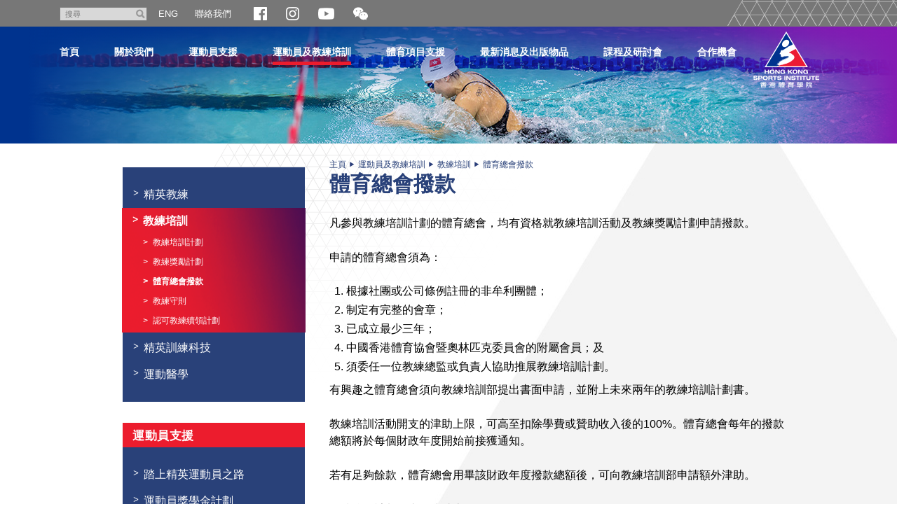

--- FILE ---
content_type: text/html; charset=utf-8
request_url: https://www.hksi.org.hk/tc/training-the-athletes/coach-education/subvention-to-nsas
body_size: 9453
content:
<!DOCTYPE html>
<!--[if lt IE 7]>      <html class="no-js lt-ie9 lt-ie8 lt-ie7" lang="zh-Hant"> <![endif]-->
<!--[if IE 7]>         <html class="no-js lt-ie9 lt-ie8" lang="zh-Hant"> <![endif]-->
<!--[if IE 8]>         <html class="no-js lt-ie9" lang="zh-Hant"> <![endif]-->
<!--[if gt IE 8]><!--> <html class="no-js lang-tc" lang="zh-Hant"> <!--<![endif]-->
<head>
    <meta charset="utf-8">
    <meta http-equiv="X-UA-Compatible" content="IE=edge">
    <meta name="viewport" content="width=device-width, initial-scale=1, shrink-to-fit=no">
    <meta name="format-detection" content="telephone=no" />
    <link rel="apple-touch-icon" sizes="180x180" href="/assets/img/favicon/apple-touch-icon.png">
    <link rel="icon" type="image/png" sizes="32x32" href="/assets/img/favicon/favicon-32x32.png">
    <link rel="icon" type="image/png" sizes="16x16" href="/assets/img/favicon/favicon-16x16.png">
    <link rel="manifest" href="/assets/img/favicon/site.webmanifest">
    <link rel="shortcut icon" href="/assets/img/favicon/favicon.ico">
    <meta name="apple-mobile-web-app-title" content="HKSI">
    <meta name="application-name" content="HKSI">
    <meta name="msapplication-TileColor" content="#9067e8">
    <meta name="msapplication-config" content="/assets/img/favicon/browserconfig.xml">
    <meta name="theme-color" content="#ffffff">
    <meta name="google" content="notranslate" />
    <base href="//www.hksi.org.hk/tc/" />
<!--[if lt IE 10]>
<script src="/assets/js/theorigo/base_href_fix.js" type="text/javascript"></script>
<![endif]-->
    <title>體育總會撥款 - 教練培訓 - 運動員及教練培訓 - 香港體育學院</title>
    <meta name="keywords" content="Hong Kong Sports Institute - Identify sports talents, sports training and elite coaching">
	    <meta  property="og:url" content="https://www.hksi.org.hk/tc/training-the-athletes/coach-education/subvention-to-nsas" /><meta  name="twitter:card" content="summary" /><meta  name="twitter:image" content="https://www.hksi.org.hk/assets/img/share_img.jpg" /><meta  property="og:image" content="https://www.hksi.org.hk/assets/img/share_img.jpg" /><meta  property="og:image:width" content="400" /><meta  property="og:image:height" content="400" /><meta  name="twitter:title" content="體育總會撥款 - 教練培訓 - 運動員及教練培訓 - 香港體育學院" /><meta  property="og:title" content="體育總會撥款 - 教練培訓 - 運動員及教練培訓 - 香港體育學院" />        <link rel="stylesheet" href="/assets/css/style.css?1756448509" media="all" >
	<link rel="stylesheet" href="/assets/css/print.css?1756448509" media="print" >
	    <!--[if lt IE 11]>
    <script src="/assets/js/lib/ie10-viewport-bug-workaround.min.js"></script>
    <![endif]-->
    <!--[if lt IE 9]>
    <script src="/assets/js/lib/html5shiv.js" type="text/javascript"></script>
    <![endif]-->
    <script src="/assets/js/lib/default.min.js"></script>
<script src="https://www.google.com/recaptcha/api.js?hl=en"></script>
    <!-- Google Analytics -->
<script>
(function(i,s,o,g,r,a,m){i['GoogleAnalyticsObject']=r;i[r]=i[r]||function(){
(i[r].q=i[r].q||[]).push(arguments)},i[r].l=1*new Date();a=s.createElement(o),
m=s.getElementsByTagName(o)[0];a.async=1;a.src=g;m.parentNode.insertBefore(a,m)
})(window,document,'script','//www.google-analytics.com/analytics.js','ga');
ga('create', 'UA-57615209-2', 'auto', {'name': 'tracker0'});
ga('tracker0.send', 'pageview');
</script>
</head>
<body class="lang-tc">
<div class="wrapper inner">
  <header class="page-head js-sticky-menu">
    <a class="sr-only" id="skip" href="/tc/training-the-athletes/coach-education/subvention-to-nsas#main">跳至主內容</a>
    <!-- announcement -->    <!-- Header Start -->
  <div class="tools">
    <div class="header-container">
      <div class="btn-menu-trigger-container visible-sm-block visible-xs-block">        
        <a class="btn-menu-trigger" id="btn-responsive-menu" href="javascript:;">
          <i class="fa fa-bars">
              <span class="sr-only">開關選單</span>
          </i>
        </a>           
      </div>
      
      <ul class="clearfix"> 
        <li class="search">
          <form class="search-form clearfix" method="get" action="//www.google.com/cse">
            <input class="search-box" type="text" name="q" placeholder="搜尋" title="搜尋" >
            <button class="btn-search glyphicon glyphicon-search" type="submit"><span class="sr-only">搜尋</span></button>
            <input type="hidden" name="cx" value="015448167718002291489:ytc4ffeqftm">
            <input type="hidden" name="ie" value="UTF-8">
          </form>    
        </li> 
        <li class="lang">
                      <a href="/training-the-athletes/coach-education/subvention-to-nsas/">ENG</a>                  </li>
        <li class="contact">
          <ul class="ul_lv1"><li class="li_lv1" ><a class="href_lv1" href="/tc/contact-us" ><span class="text_lv1">聯絡我們</span></a></li></ul>        </li>
        <li class="dropdown dropdown--social-media visible-xxs-inline-block">
          <a class="dropdown-btn" role="button" data-toggle="dropdown" aria-expanded="false">
            <img src="/assets/img/icon-socialmedia.png" srcset="/assets/img/icon-socialmedia.png 1x, /assets/img/icon-socialmedia-2x.png 2x" alt="Social Media" />
          </a>
            <div class="dropdown-menu dropdown-menu--social-media" aria-labelledby="dropdown-social-media">
              <ul>
                <li class="social-icon"><a href="https://www.facebook.com/hksportsinstitute/" target="_blank" rel="noopener"><img src="/assets/img/icon-facebook.png" srcset="/assets/img/icon-facebook.png 1x, /assets/img/icon-facebook-2x.png 2x" alt="Facebook" /></a></li>
                <li class="social-icon"><a href="https://www.instagram.com/hksportsinstitute/" target="_blank" rel="noopener"><img src="/assets/img/icon-instagram.png" srcset="/assets/img/icon-instagram.png 1x, /assets/img/icon-instagram-2x.png 2x" alt="Instagram" /></a></li>
                <li class="social-icon"><a href="https://www.youtube.com/channel/UCbb5A1FgKueoaiO03k_kVfw" target="_blank" rel="noopener"><img src="/assets/img/icon-youtube.png" srcset="/assets/img/icon-youtube.png 1x, /assets/img/icon-youtube-2x.png 2x" alt="Youtube" /></a></li>
                <li class="social-icon dropdown dropdown--wechat">
                    <a class="dropdown-btn dropdown-btn--wechat" role="button" data-toggle="dropdown" aria-expanded="false">
                      <span class="sr-only">開合微信二維碼</span>
                      <svg class="icon-svg icon-svg--wechat" width="21" height="21" viewBox="0 0 32 32">
                        <path fill="#fff" d="M22.24 11.264c-2.976 0.16-5.568 1.056-7.648 3.104-2.112 2.048-3.104 4.576-2.816 7.68-1.184-0.128-2.24-0.288-3.296-0.384-0.352-0.032-0.8 0.032-1.12 0.192-1.024 0.576-2.016 1.248-3.2 1.984 0.224-0.992 0.352-1.824 0.608-2.656 0.192-0.608 0.096-0.928-0.448-1.344-3.584-2.496-5.088-6.272-3.936-10.144 1.024-3.584 3.584-5.76 7.040-6.912 4.768-1.536 10.080 0.032 12.96 3.808 1.056 1.344 1.696 2.88 1.856 4.672zM8.576 10.080c0-0.736-0.608-1.376-1.344-1.376-0.736-0.032-1.344 0.544-1.376 1.28s0.544 1.344 1.312 1.376c0.736 0 1.376-0.576 1.408-1.28zM15.68 8.704c-0.704 0-1.344 0.64-1.312 1.344 0 0.736 0.608 1.312 1.376 1.312 0.736 0 1.312-0.608 1.312-1.344s-0.608-1.344-1.376-1.312zM28.896 29.792c-0.928-0.416-1.792-1.056-2.72-1.152-0.896-0.096-1.856 0.448-2.816 0.544-2.912 0.288-5.536-0.512-7.68-2.496-4.096-3.808-3.52-9.6 1.216-12.704 4.224-2.784 10.4-1.856 13.376 1.984 2.592 3.328 2.272 7.776-0.896 10.592-0.896 0.8-1.248 1.472-0.64 2.528 0.096 0.224 0.096 0.448 0.16 0.704zM18.208 19.424c0.576 0 1.088-0.448 1.12-1.056 0-0.64-0.48-1.152-1.12-1.152-0.608 0-1.152 0.544-1.12 1.152 0.032 0.576 0.512 1.056 1.12 1.056zM25.088 17.216c-0.576 0-1.056 0.48-1.088 1.056-0.032 0.64 0.48 1.152 1.088 1.152s1.088-0.448 1.088-1.056c0.032-0.64-0.448-1.152-1.088-1.152z"></path>
                      </svg>
                    </a> 
                    <div class="dropdown-menu text-center" aria-labelledby="dropdown-wechat">
                      <div class="text-center">
                      <img class="wechat-qr" src="/assets/img/hksi_qr.jpg" alt="關注香港體育學院微信公眾號">
                        ID: hksportsinstitute
                      </div>
                    </div>                      
                </li>
              </ul>
            </div>
        </li>



            <li class="social-icon social-icon--md"><a href="https://www.facebook.com/hksportsinstitute/" target="_blank" rel="noopener"><img src="/assets/img/icon-facebook.png" srcset="/assets/img/icon-facebook.png 1x, /assets/img/icon-facebook-2x.png 2x" alt="Facebook" /></a></li>
            <li class="social-icon social-icon--md"><a href="https://www.instagram.com/hksportsinstitute/" target="_blank" rel="noopener"><img src="/assets/img/icon-instagram.png" srcset="/assets/img/icon-instagram.png 1x, /assets/img/icon-instagram-2x.png 2x" alt="Instagram" /></a></li>
            <li class="social-icon social-icon--md"><a href="https://www.youtube.com/channel/UCbb5A1FgKueoaiO03k_kVfw" target="_blank" rel="noopener"><img src="/assets/img/icon-youtube.png" srcset="/assets/img/icon-youtube.png 1x, /assets/img/icon-youtube-2x.png 2x" alt="Youtube" /></a></li>
            <li class="social-icon dropdown dropdown--wechat social-icon--md">
                <a class="dropdown-btn dropdown-btn--wechat" role="button" data-toggle="dropdown" aria-expanded="false">
                <span class="sr-only">開合微信二維碼</span>
                  <svg class="icon-svg icon-svg--wechat" width="21" height="21" viewBox="0 0 32 32">
                    <path fill="#fff" d="M22.24 11.264c-2.976 0.16-5.568 1.056-7.648 3.104-2.112 2.048-3.104 4.576-2.816 7.68-1.184-0.128-2.24-0.288-3.296-0.384-0.352-0.032-0.8 0.032-1.12 0.192-1.024 0.576-2.016 1.248-3.2 1.984 0.224-0.992 0.352-1.824 0.608-2.656 0.192-0.608 0.096-0.928-0.448-1.344-3.584-2.496-5.088-6.272-3.936-10.144 1.024-3.584 3.584-5.76 7.040-6.912 4.768-1.536 10.080 0.032 12.96 3.808 1.056 1.344 1.696 2.88 1.856 4.672zM8.576 10.080c0-0.736-0.608-1.376-1.344-1.376-0.736-0.032-1.344 0.544-1.376 1.28s0.544 1.344 1.312 1.376c0.736 0 1.376-0.576 1.408-1.28zM15.68 8.704c-0.704 0-1.344 0.64-1.312 1.344 0 0.736 0.608 1.312 1.376 1.312 0.736 0 1.312-0.608 1.312-1.344s-0.608-1.344-1.376-1.312zM28.896 29.792c-0.928-0.416-1.792-1.056-2.72-1.152-0.896-0.096-1.856 0.448-2.816 0.544-2.912 0.288-5.536-0.512-7.68-2.496-4.096-3.808-3.52-9.6 1.216-12.704 4.224-2.784 10.4-1.856 13.376 1.984 2.592 3.328 2.272 7.776-0.896 10.592-0.896 0.8-1.248 1.472-0.64 2.528 0.096 0.224 0.096 0.448 0.16 0.704zM18.208 19.424c0.576 0 1.088-0.448 1.12-1.056 0-0.64-0.48-1.152-1.12-1.152-0.608 0-1.152 0.544-1.12 1.152 0.032 0.576 0.512 1.056 1.12 1.056zM25.088 17.216c-0.576 0-1.056 0.48-1.088 1.056-0.032 0.64 0.48 1.152 1.088 1.152s1.088-0.448 1.088-1.056c0.032-0.64-0.448-1.152-1.088-1.152z"></path>
                  </svg>
                </a> 
                <div class="dropdown-menu text-center" aria-labelledby="dropdown-wechat">
                  <div class="text-center">
                  <img class="wechat-qr" src="/assets/img/hksi_qr.jpg" alt="關注香港體育學院微信公眾號">
                    ID: hksportsinstitute
                  </div>
                </div>                      
            </li>

        <!-- <li class="social">
          <a href="javascript:;" class="btn-share"><img src="/assets/img/icon_share.png" width="15" height="15" alt="Share" /></a> 
          <div class="share-area">
                        <ul>
              <li><a href="https://www.facebook.com/sharer/sharer.php?u=https://www.hksi.org.hk" class="share-fb" target="_blank">Facebook</a></li>
              <li><a href="https://twitter.com/intent/tweet?text=Hong+Kong+Sports+Institute+-+Identify+sports+talents%2C+sports+training+and+elite+coaching&amp;url=https://www.hksi.org.hk&amp;source=&amp;related=&amp;via=%E9%A6%99%E6%B8%AF%E9%AB%94%E8%82%B2%E5%AD%B8%E9%99%A2" class="share-twitter" target="_blank">Twitter</a></li>
              <li><a href="mailto:?subject=%E9%A6%99%E6%B8%AF%E9%AB%94%E8%82%B2%E5%AD%B8%E9%99%A2&amp;body=Hong+Kong+Sports+Institute+-+Identify+sports+talents%2C+sports+training+and+elite+coaching" class="share-mail" target="_blank">Email</a></li>
            </ul>
          </div>      
        </li> -->


      </ul>
            <div class="mobile-search visible-sm-inline-block visible-xs-inline-block clearfix">
        <a class="search-toggle fa fa-search " href="javascript:;"><span class="sr-only">開關搜尋</span></a>   
        <form class="search-form clearfix" method="get" action="//www.google.com/cse">
          <input class="search-box" type="text" name="q" placeholder="搜尋" title="搜尋" >
          <button class="btn-search glyphicon glyphicon-search" type="submit"><span class="sr-only">搜尋</span></button>
          <input type="hidden" name="cx" value="015448167718002291489:ytc4ffeqftm">
          <input type="hidden" name="ie" value="UTF-8">
        </form>
      </div>
      <div>
            <a class="logo-mobile visible-sm visible-xs" href="/tc"> 
              <img src="/assets/img/logo-mobi-2x.png" alt="香港體育學院" /> 
            </a> 
      </div>

    </div>
  </div>

<!-- Header End -->
    <div class="main-menu-wrap">
      <nav class="main-menu-container header-container" id="main-menu"><ul class="main-menu clearfix"><li class="main-menu__item lv1" ><a class="main-menu__link lv1" href="https://www.hksi.org.hk/tc/" ><span class="text_lv1">首頁</span></a></li><li class="main-menu__item lv1 submenu_lv1" ><a class="main-menu__link lv1" href="/tc/hksi" ><span class="text_lv1">關於我們</span></a><ul class="main-menu__list lv2"><li class="main-menu__item lv2" ><a class="main-menu__link lv2" href="/tc/hksi/vision-mission-values" ><span class="text_lv2">願景、使命、價值</span></a></li><li class="main-menu__item lv2" ><a class="main-menu__link lv2" href="/tc/hksi/objectives" ><span class="text_lv2">工作範圍</span></a></li><li class="main-menu__item lv2 submenu_lv2" ><a class="main-menu__link lv2" href="/tc/hksi/board-of-directors-committees" ><span class="text_lv2">董事局及委員會</span></a><ul class="main-menu__list lv3"><li class="main-menu__item lv3" ><a class="main-menu__link lv3" href="/tc/hksi/board-of-directors-committees/board-of-directors" ><span class="text_lv3">董事局成員</span></a></li><li class="main-menu__item lv3" ><a class="main-menu__link lv3" href="/tc/hksi/board-of-directors-committees/committee-membership" ><span class="text_lv3">委員會成員名單</span></a></li><li class="main-menu__item lv3" ><a class="main-menu__link lv3" href="/tc/hksi/board-of-directors-committees/board-committee-structure" ><span class="text_lv3">董事局 / 委員會架構</span></a></li></ul></li><li class="main-menu__item lv2" ><a class="main-menu__link lv2" href="/tc/hksi/organisational-structure" ><span class="text_lv2">組織架構</span></a></li><li class="main-menu__item lv2" ><a class="main-menu__link lv2" href="/tc/hksi/hksi-staff-code-of-ethics" ><span class="text_lv2">體院員工專業操守</span></a></li><li class="main-menu__item lv2" ><a class="main-menu__link lv2" href="/tc/hksi/measures-on-the-promotion-of-racial-equality" ><span class="text_lv2">促進種族平等的措施</span></a></li><li class="main-menu__item lv2" ><a class="main-menu__link lv2" href="/tc/hksi/staff-directory" ><span class="text_lv2">職員通訊錄</span></a></li><li class="main-menu__item lv2" ><a class="main-menu__link lv2" href="/tc/location" ><span class="text_lv2">位置</span></a></li></ul></li><li class="main-menu__item lv1 submenu_lv1" ><a class="main-menu__link lv1" href="/tc/support-to-athletes" >運動員支援</a><ul class="main-menu__list lv2"><li class="main-menu__item lv2" ><a class="main-menu__link lv2" href="/tc/support-to-athletes/road-to-becoming-an-elite-athlete" ><span class="text_lv2">踏上精英運動員之路</span></a></li><li class="main-menu__item lv2 submenu_lv2" ><a class="main-menu__link lv2" href="/tc/support-to-athletes/sports-scholarship-scheme" ><span class="text_lv2">運動員獎學金計劃</span></a><ul class="main-menu__list lv3"><li class="main-menu__item lv3" ><a class="main-menu__link lv3" href="/tc/recipient-list/list-of-elite-and-junior-sports-scholarship-athletes-2025-26" ><span class="text_lv3">精英運動員獎學金計劃名單</span></a></li><li class="main-menu__item lv3" ><a class="main-menu__link lv3" href="/tc/recipient-list/list-of-potential-sports-scholarship-athletes-2025-26" ><span class="text_lv3">潛質運動員獎學金計劃名單</span></a></li></ul></li><li class="main-menu__item lv2 submenu_lv2" ><a class="main-menu__link lv2" href="/tc/support-to-athletes/athlete-lifestyle-support" ><span class="text_lv2">運動員教育及個人發展支援</span></a><ul class="main-menu__list lv3"><li class="main-menu__item lv3" ><a class="main-menu__link lv3" href="/tc/support-to-athletes/athlete-lifestyle-support/secondary-education-support" ><span class="text_lv3">中學教育支援</span></a></li><li class="main-menu__item lv3" ><a class="main-menu__link lv3" href="/tc/support-to-athletes/athlete-lifestyle-support/tertiary-education-support" ><span class="text_lv3">專上教育支援</span></a></li></ul></li><li class="main-menu__item lv2 submenu_lv2" ><a class="main-menu__link lv2" href="/tc/support-to-athletes/financial-support" ><span class="text_lv2">財政資助</span></a><ul class="main-menu__list lv3"><li class="main-menu__item lv3" ><a class="main-menu__link lv3" href="/tc/support-to-athletes/financial-support/direct-financial-support" ><span class="text_lv3">直接財政資助</span></a></li><li class="main-menu__item lv3" ><a class="main-menu__link lv3" href="/tc/support-to-athletes/financial-support/jockey-club-world-championships-performance-scheme" ><span class="text_lv3">賽馬會世界錦標賽獎勵計劃</span></a></li><li class="main-menu__item lv3" ><a class="main-menu__link lv3" href="/tc/support-to-athletes/financial-support/fund-for-athletes" ><span class="text_lv3">為運動員而設基金</span></a></li><li class="main-menu__item lv3" ><a class="main-menu__link lv3" href="/tc/support-to-athletes/financial-support/disabled-sports-elite-training-programme" ><span class="text_lv3">殘疾運動員精英培訓計劃</span></a></li></ul></li><li class="main-menu__item lv2 submenu_lv2" ><a class="main-menu__link lv2" href="/tc/support-to-athletes/awards" ><span class="text_lv2">獎勵計劃</span></a><ul class="main-menu__list lv3"><li class="main-menu__item lv3" ><a class="main-menu__link lv3" href="/tc/support-to-athletes/awards/hong-kong-jockey-club-athlete-incentive-awards-scheme" ><span class="text_lv3">賽馬會優秀運動員獎勵計劃</span></a></li><li class="main-menu__item lv3" ><a class="main-menu__link lv3" href="/tc/support-to-athletes/awards/outstanding-junior-athlete-awards" ><span class="text_lv3">善德基金會傑出青少年運動員選舉</span></a></li></ul></li></ul></li><li class="main-menu__item lv1 selected active  submenu_lv1" ><a class="main-menu__link lv1" href="/tc/training-the-athletes" >運動員及教練培訓</a><ul class="main-menu__list lv2"><li class="main-menu__item lv2 submenu_lv2" ><a class="main-menu__link lv2" href="/tc/training-the-athletes/high-performance-coaching" ><span class="text_lv2">精英教練</span></a><ul class="main-menu__list lv3"><li class="main-menu__item lv3" ><a class="main-menu__link lv3" href="/tc/training-the-athletes/high-performance-coaching/hksi-coaching-code-of-ethics" ><span class="text_lv3">體院教練專業守則</span></a></li></ul></li><li class="main-menu__item lv2 selected active  submenu_lv2" ><a class="main-menu__link lv2" href="/tc/training-the-athletes/coach-education" ><span class="text_lv2">教練培訓</span></a><ul class="main-menu__list lv3"><li class="main-menu__item lv3" ><a class="main-menu__link lv3" href="/tc/training-the-athletes/coach-education/coach-education-programme" ><span class="text_lv3">教練培訓計劃</span></a></li><li class="main-menu__item lv3" ><a class="main-menu__link lv3" href="/tc/training-the-athletes/coach-education/coach-recognition-programme" ><span class="text_lv3">教練獎勵計劃</span></a></li><li class="main-menu__item lv3 selected active " ><a class="main-menu__link lv3" href="/tc/training-the-athletes/coach-education/subvention-to-nsas" ><span class="text_lv3">體育總會撥款</span></a></li><li class="main-menu__item lv3" ><a class="main-menu__link lv3" href="/tc/training-the-athletes/coach-education/coaches-code-of-conduct" ><span class="text_lv3">教練守則</span></a></li><li class="main-menu__item lv3" ><a class="main-menu__link lv3" href="/tc/training-the-athletes/coach-education/accredited-coach-renewal-scheme" ><span class="text_lv3">認可教練續領計劃</span></a></li></ul></li><li class="main-menu__item lv2 submenu_lv2" ><a class="main-menu__link lv2" href="/tc/training-the-athletes/elite-training-science-technology" ><span class="text_lv2">精英訓練科技</span></a><ul class="main-menu__list lv3"><li class="main-menu__item lv3" ><a class="main-menu__link lv3" href="/tc/training-the-athletes/elite-training-science-technology/scientific-conditioning-centre" ><span class="text_lv3">體能科學訓練中心</span></a></li><li class="main-menu__item lv3" ><a class="main-menu__link lv3" href="/tc/training-the-athletes/elite-training-science-technology/sports-biomechanics-technology-centre" ><span class="text_lv3">運動生物力學及科技中心</span></a></li><li class="main-menu__item lv3" ><a class="main-menu__link lv3" href="/tc/training-the-athletes/elite-training-science-technology/sports-information-and-external-affairs-centre" ><span class="text_lv3">體育資訊及對外事務中心</span></a></li><li class="main-menu__item lv3" ><a class="main-menu__link lv3" href="/tc/training-the-athletes/elite-training-science-technology/talent-identification-and-development-unit" ><span class="text_lv3">運動選材及發展計劃</span></a></li></ul></li><li class="main-menu__item lv2 submenu_lv2" ><a class="main-menu__link lv2" href="/tc/training-the-athletes/sports-medicine" ><span class="text_lv2">運動醫學</span></a><ul class="main-menu__list lv3"><li class="main-menu__item lv3" ><a class="main-menu__link lv3" href="/tc/training-the-athletes/sports-medicine/sport-nutrition-monitoring-centre" ><span class="text_lv3">運動營養及監控中心</span></a></li><li class="main-menu__item lv3" ><a class="main-menu__link lv3" href="/tc/training-the-athletes/sports-medicine/sport-psychology-monitoring-centre" ><span class="text_lv3">運動心理中心</span></a></li><li class="main-menu__item lv3" ><a class="main-menu__link lv3" href="/tc/training-the-athletes/sports-medicine/sports-medicine-centre" ><span class="text_lv3">運動醫學中心</span></a></li></ul></li></ul></li><li class="main-menu__item lv1 submenu_lv1" ><a class="main-menu__link lv1" href="/tc/support-to-sports" >體育項目支援</a><ul class="main-menu__list lv2"><li class="main-menu__item lv2 submenu_lv2" ><a class="main-menu__link lv2" href="/tc/support-to-sports/tier-a-tier-b-sports" ><span class="text_lv2">「A 級」及「B 級」精英體育項目</span></a><ul class="main-menu__list lv3"><li class="main-menu__item lv3" ><a class="main-menu__link lv3" href="/tc/support-to-sports/tier-a-tier-b-sports/nsa" ><span class="text_lv3">體育總會</span></a></li></ul></li><li class="main-menu__item lv2" ><a class="main-menu__link lv2" href="/tc/support-to-sports/tier-a-tier-b-sports-disability-sports" ><span class="text_lv2">「A 級」及「B 級」精英體育項目（殘疾人運動）</span></a></li><li class="main-menu__item lv2" ><a class="main-menu__link lv2" href="/tc/support-to-sports/development-programme-for-team-sports" ><span class="text_lv2">隊際運動項目發展計劃</span></a></li></ul></li><li class="main-menu__item lv1 submenu_lv1" ><a class="main-menu__link lv1" href="/tc/news-publications" >最新消息及出版物品</a><ul class="main-menu__list lv2"><li class="main-menu__item lv2" ><a class="main-menu__link lv2" href="/tc/news" ><span class="text_lv2">最新消息</span></a></li><li class="main-menu__item lv2" ><a class="main-menu__link lv2" href="/tc/sports-flash" ><span class="text_lv2">體育快訊</span></a></li><li class="main-menu__item lv2" ><a class="main-menu__link lv2" href="/tc/publication/sporting-achievements" ><span class="text_lv2">體壇佳績</span></a></li><li class="main-menu__item lv2" ><a class="main-menu__link lv2" href="/tc/publication/athletes-blog" ><span class="text_lv2">運動員網誌</span></a></li><li class="main-menu__item lv2" ><a class="main-menu__link lv2" href="/tc/photo-gallery" ><span class="text_lv2">相片集</span></a></li><li class="main-menu__item lv2" ><a class="main-menu__link lv2" href="/tc/video-gallery" ><span class="text_lv2">影片</span></a></li><li class="main-menu__item lv2" ><a class="main-menu__link lv2" href="/tc/news-publications/sports-library" ><span class="text_lv2">體育圖書館</span></a></li><li class="main-menu__item lv2" ><a class="main-menu__link lv2" href="/tc/publication/annual-report" ><span class="text_lv2">年報</span></a></li><li class="main-menu__item lv2" ><a class="main-menu__link lv2" href="/f/page/5036/introduction-to-athlete-support-and-development-c-2019.pdf" target="_blank" ><span class="text_lv2">運動員支援與發展簡介</span></a></li><li class="main-menu__item lv2 submenu_lv2" ><a class="main-menu__link lv2" href="/tc/news-publications/scientific-publications" ><span class="text_lv2">科研刊物</span></a><ul class="main-menu__list lv3"><li class="main-menu__item lv3" ><a class="main-menu__link lv3" href="/tc/publication/research-highlights" ><span class="text_lv3">研究摘要</span></a></li><li class="main-menu__item lv3" ><a class="main-menu__link lv3" href="/tc/news-publications/scientific-publications/research-reports" ><span class="text_lv3">研究報告</span></a></li><li class="main-menu__item lv3" ><a class="main-menu__link lv3" href="/tc/news-publications/scientific-publications/education-pamphlets" ><span class="text_lv3">教育手冊</span></a></li></ul></li><li class="main-menu__item lv2 submenu_lv2" ><a class="main-menu__link lv2" href="/tc/news-publications/archive" ><span class="text_lv2">昔日檔案</span></a><ul class="main-menu__list lv3"><li class="main-menu__item lv3" ><a class="main-menu__link lv3" href="/tc/news-publications/archive/henderson-land-commendation-scheme-for-elite-athletes-archive" ><span class="text_lv3">恒基精英運動員嘉許計劃</span></a></li><li class="main-menu__item lv3" ><a class="main-menu__link lv3" href="/tc/publication/sports-excellence" ><span class="text_lv3">精英體育</span></a></li><li class="main-menu__item lv3" ><a class="main-menu__link lv3" href="/tc/publication/sports-bulletin" ><span class="text_lv3">體訊</span></a></li></ul></li></ul></li><li class="main-menu__item lv1 submenu_lv1" ><a class="main-menu__link lv1" href="/tc/courses-events" >課程及研討會</a><ul class="main-menu__list lv2"><li class="main-menu__item lv2 submenu_lv2" ><a class="main-menu__link lv2" href="/tc/courses-events/conferences-seminars" ><span class="text_lv2">會議及研討會</span></a><ul class="main-menu__list lv3"><li class="main-menu__item lv3" ><a class="main-menu__link lv3" href="/tc/courses-events/conferences-seminars/elite-training-seminar-series" ><span class="text_lv3">精英運動訓練研討會</span></a></li><li class="main-menu__item lv3" ><a class="main-menu__link lv3" href="/tc/courses-events/conferences-seminars/conferences-symposiums-organised-or-co-organised-by-hksi" ><span class="text_lv3">香港體育學院所舉辦或合辦專題研討會</span></a></li></ul></li><li class="main-menu__item lv2" ><a class="main-menu__link lv2" href="/tc/courses-events/coach-education-programme" ><span class="text_lv2">教練培訓計劃</span></a></li></ul></li><li class="main-menu__item lv1 submenu_lv1" ><a class="main-menu__link lv1" href="/tc/opportunities" >合作機會</a><ul class="main-menu__list lv2"><li class="main-menu__item lv2" ><a class="main-menu__link lv2" href="/tc/opportunities/sponsorship" ><span class="text_lv2">贊助</span></a></li><li class="main-menu__item lv2 submenu_lv2" ><a class="main-menu__link lv2" href="/tc/opportunities/procurement-service" ><span class="text_lv2">採購服務</span></a><ul class="main-menu__list lv3"><li class="main-menu__item lv3" ><a class="main-menu__link lv3" href="/tc/opportunities/procurement-service/tender-opportunities" ><span class="text_lv3">招標通告</span></a></li><li class="main-menu__item lv3" ><a class="main-menu__link lv3" href="/tc/opportunities/procurement-service/expression-of-interest" ><span class="text_lv3">意向書</span></a></li><li class="main-menu__item lv3" ><a class="main-menu__link lv3" href="/tc/opportunities/procurement-service/supplier-registration" ><span class="text_lv3">供應商登記</span></a></li><li class="main-menu__item lv3" ><a class="main-menu__link lv3" href="/tc/opportunities/procurement-service/standard-terms-and-conditions" ><span class="text_lv3">標準條款及條件</span></a></li><li class="main-menu__item lv3" ><a class="main-menu__link lv3" href="/tc/opportunities/procurement-service/supplier-code-of-conduct" ><span class="text_lv3">供應商行為準則</span></a></li></ul></li><li class="main-menu__item lv2" ><a class="main-menu__link lv2" href="/tc/opportunities/souvenirs" ><span class="text_lv2">紀念品</span></a></li><li class="main-menu__item lv2" ><a class="main-menu__link lv2" href="https://www.careers-page.com/hksi-org" target="_blank" ><span class="text_lv2">招聘空缺</span></a></li><li class="main-menu__item lv2" ><a class="main-menu__link lv2" href="/tc/opportunities/sports-science-and-research-funding-scheme-srfs" ><span class="text_lv2">運動科研資助計劃</span></a></li></ul></li></ul><a class="logo" href="/tc">
    <img src="/assets/img/logo.png?20191105" srcset="/assets/img/logo.png?20191105 1x, /assets/img/logo-2x.png?20191105 2x" alt="logo of HKSI" />
</a>
<ul class="mobi-menu-social visible-sm-block visible-xs-block">
    <li class="social-icon menu-social-icon"><a href="https://www.facebook.com/hksportsinstitute/" target="_blank" rel="noopener"><img src="/assets/img/icon-facebook.png" srcset="/assets/img/icon-facebook.png 1x, /assets/img/icon-facebook-2x.png 2x" alt="Facebook" /></a></li>
    <li class="social-icon menu-social-icon"><a href="https://www.instagram.com/hksportsinstitute/" target="_blank" rel="noopener"><img src="/assets/img/icon-instagram.png" srcset="/assets/img/icon-instagram.png 1x, /assets/img/icon-instagram-2x.png 2x" alt="Instagram" /></a></li>
    <li class="social-icon menu-social-icon"><a href="https://www.youtube.com/channel/UCbb5A1FgKueoaiO03k_kVfw" target="_blank" rel="noopener"><img src="/assets/img/icon-youtube.png" srcset="/assets/img/icon-youtube.png 1x, /assets/img/icon-youtube-2x.png 2x" alt="Youtube" /></a></li>
    <li class="social-icon dropdown dropdown--wechat menu-social-icon">
        <a class="dropdown-btn dropdown-btn--wechat" role="button" data-toggle="dropdown" aria-expanded="false">
            <span class="sr-only">Open and close the WeChat QR code</span>
            <svg class="icon-svg icon-svg--wechat" width="25" height="25" viewBox="0 0 32 32">
                <path fill="#fff" d="M22.24 11.264c-2.976 0.16-5.568 1.056-7.648 3.104-2.112 2.048-3.104 4.576-2.816 7.68-1.184-0.128-2.24-0.288-3.296-0.384-0.352-0.032-0.8 0.032-1.12 0.192-1.024 0.576-2.016 1.248-3.2 1.984 0.224-0.992 0.352-1.824 0.608-2.656 0.192-0.608 0.096-0.928-0.448-1.344-3.584-2.496-5.088-6.272-3.936-10.144 1.024-3.584 3.584-5.76 7.040-6.912 4.768-1.536 10.080 0.032 12.96 3.808 1.056 1.344 1.696 2.88 1.856 4.672zM8.576 10.080c0-0.736-0.608-1.376-1.344-1.376-0.736-0.032-1.344 0.544-1.376 1.28s0.544 1.344 1.312 1.376c0.736 0 1.376-0.576 1.408-1.28zM15.68 8.704c-0.704 0-1.344 0.64-1.312 1.344 0 0.736 0.608 1.312 1.376 1.312 0.736 0 1.312-0.608 1.312-1.344s-0.608-1.344-1.376-1.312zM28.896 29.792c-0.928-0.416-1.792-1.056-2.72-1.152-0.896-0.096-1.856 0.448-2.816 0.544-2.912 0.288-5.536-0.512-7.68-2.496-4.096-3.808-3.52-9.6 1.216-12.704 4.224-2.784 10.4-1.856 13.376 1.984 2.592 3.328 2.272 7.776-0.896 10.592-0.896 0.8-1.248 1.472-0.64 2.528 0.096 0.224 0.096 0.448 0.16 0.704zM18.208 19.424c0.576 0 1.088-0.448 1.12-1.056 0-0.64-0.48-1.152-1.12-1.152-0.608 0-1.152 0.544-1.12 1.152 0.032 0.576 0.512 1.056 1.12 1.056zM25.088 17.216c-0.576 0-1.056 0.48-1.088 1.056-0.032 0.64 0.48 1.152 1.088 1.152s1.088-0.448 1.088-1.056c0.032-0.64-0.448-1.152-1.088-1.152z"></path>
            </svg>
        </a> 
        <div class="dropdown-menu text-center" aria-labelledby="dropdown-wechat">
            <div class="text-center">
                <img class="wechat-qr" src="/assets/img/hksi_qr.jpg" alt="Follow the Hong Kong Sports Institute WeChat">
                ID: hksportsinstitute
            </div>
        </div>                      
    </li>
</ul></nav>    </div>
  </header>
  <main class="page-content" id="main">
    <a class="sr-only" id="web-access" href="/tc/training-the-athletes/coach-education/subvention-to-nsas#">主内容開始</a>
    
    <div class="inner-container">
      <div class="top-banner">
        <div class="top-banner__img">
          <img src="/assets/img/img_top-banner-03.jpg" alt="Header Banner" />
        </div>
        <div class="layer layer--top"></div>
        <div class="layer layer--left"></div>
        <div class="layer layer--right"></div>              
      </div>
      
      <div class="inner-content clearfix">
        <div class="inner-content__left">
          <div class="side-menu-container"><ul class="side-menu"><li class="side-menu__item lv1 has-sub lv1" ><a class="side-menu__link lv1" href="/tc/training-the-athletes/high-performance-coaching" ><span class="text_lv1">精英教練</span></a><ul class="side-menu__list lv2"><li class="side-menu__item lv2" ><a class="side-menu__link lv2" href="/tc/training-the-athletes/high-performance-coaching/hksi-coaching-code-of-ethics" ><span class="text_lv2">體院教練專業守則</span></a></li></ul></li><li class="side-menu__item lv1 selected has-sub" ><a class="side-menu__link lv1" href="/tc/training-the-athletes/coach-education" ><span class="text_lv1">教練培訓</span></a><ul class="side-menu__list lv2"><li class="side-menu__item lv2" ><a class="side-menu__link lv2" href="/tc/training-the-athletes/coach-education/coach-education-programme" ><span class="text_lv2">教練培訓計劃</span></a></li><li class="side-menu__item lv2 has-sub lv2" ><a class="side-menu__link lv2" href="/tc/training-the-athletes/coach-education/coach-recognition-programme" ><span class="text_lv2">教練獎勵計劃</span></a><ul class="side-menu__list lv3"><li class="side-menu__item lv3" ><a class="side-menu__link lv3" href="/tc/training-the-athletes/coach-education/coach-recognition-programme/list-of-coaching-awards-recipients" ><span class="text_lv3">獲獎教練名單</span></a></li></ul></li><li class="side-menu__item lv2 selected " ><a class="side-menu__link lv2" href="/tc/training-the-athletes/coach-education/subvention-to-nsas" ><span class="text_lv2">體育總會撥款</span></a></li><li class="side-menu__item lv2" ><a class="side-menu__link lv2" href="/tc/training-the-athletes/coach-education/coaches-code-of-conduct" ><span class="text_lv2">教練守則</span></a></li><li class="side-menu__item lv2" ><a class="side-menu__link lv2" href="/tc/training-the-athletes/coach-education/accredited-coach-renewal-scheme" ><span class="text_lv2">認可教練續領計劃</span></a></li></ul></li><li class="side-menu__item lv1 has-sub lv1" ><a class="side-menu__link lv1" href="/tc/training-the-athletes/elite-training-science-technology" ><span class="text_lv1">精英訓練科技</span></a><ul class="side-menu__list lv2"><li class="side-menu__item lv2" ><a class="side-menu__link lv2" href="/tc/training-the-athletes/elite-training-science-technology/scientific-conditioning-centre" ><span class="text_lv2">體能科學訓練中心</span></a></li><li class="side-menu__item lv2" ><a class="side-menu__link lv2" href="/tc/training-the-athletes/elite-training-science-technology/sports-biomechanics-technology-centre" ><span class="text_lv2">運動生物力學及科技中心</span></a></li><li class="side-menu__item lv2" ><a class="side-menu__link lv2" href="/tc/training-the-athletes/elite-training-science-technology/sports-information-and-external-affairs-centre" ><span class="text_lv2">體育資訊及對外事務中心</span></a></li><li class="side-menu__item lv2" ><a class="side-menu__link lv2" href="/tc/training-the-athletes/elite-training-science-technology/talent-identification-and-development-unit" ><span class="text_lv2">運動選材及發展計劃</span></a></li></ul></li><li class="side-menu__item lv1 has-sub lv1" ><a class="side-menu__link lv1" href="/tc/training-the-athletes/sports-medicine" ><span class="text_lv1">運動醫學</span></a><ul class="side-menu__list lv2"><li class="side-menu__item lv2" ><a class="side-menu__link lv2" href="/tc/training-the-athletes/sports-medicine/sport-nutrition-monitoring-centre" ><span class="text_lv2">運動營養及監控中心</span></a></li><li class="side-menu__item lv2" ><a class="side-menu__link lv2" href="/tc/training-the-athletes/sports-medicine/sport-psychology-monitoring-centre" ><span class="text_lv2">運動心理中心</span></a></li><li class="side-menu__item lv2" ><a class="side-menu__link lv2" href="/tc/training-the-athletes/sports-medicine/sports-medicine-centre" ><span class="text_lv2">運動醫學中心</span></a></li></ul></li></ul></div><div class="side-menu-container list-blk"><div class="heading">運動員支援</div><ul class="side-menu"><li class="side-menu__item lv1" ><a class="side-menu__link lv1" href="/tc/support-to-athletes/road-to-becoming-an-elite-athlete" ><span class="text_lv1">踏上精英運動員之路</span></a></li><li class="side-menu__item lv1" ><a class="side-menu__link lv1" href="/tc/support-to-athletes/sports-scholarship-scheme" ><span class="text_lv1">運動員獎學金計劃</span></a></li><li class="side-menu__item lv1" ><a class="side-menu__link lv1" href="/tc/support-to-athletes/athlete-lifestyle-support" ><span class="text_lv1">運動員教育及個人發展支援</span></a></li><li class="side-menu__item lv1" ><a class="side-menu__link lv1" href="/tc/support-to-athletes/financial-support" ><span class="text_lv1">財政資助</span></a></li><li class="side-menu__item lv1" ><a class="side-menu__link lv1" href="/tc/support-to-athletes/awards" ><span class="text_lv1">獎勵計劃</span></a></li></ul></div>        </div>
        <div class="inner-content__right">
          <ol class="breadcrumb"><li><a href="/tc">主頁</a></li><li><a href="/tc/training-the-athletes" >運動員及教練培訓</a></li><li><a href="/tc/training-the-athletes/coach-education" >教練培訓</a></li><li><a href="/tc/training-the-athletes/coach-education/subvention-to-nsas" >體育總會撥款</a></li></ol>          <h1 class="section-title">體育總會撥款</h1>          <p>凡參與教練培訓計劃的體育總會，均有資格就教練培訓活動及教練獎勵計劃申請撥款。</p>

<p>申請的體育總會須為：</p>

<ol>
	<li>根據社團或公司條例註冊的非牟利團體；</li>
	<li>制定有完整的會章；</li>
	<li>已成立最少三年；</li>
	<li>中國香港體育協會暨奧林匹克委員會的附屬會員；及</li>
	<li>須委任一位教練總監或負責人協助推展教練培訓計劃。</li>
</ol>

<p>有興趣之體育總會須向教練培訓部提出書面申請，並附上未來兩年的教練培訓計劃書。</p>

<p>教練培訓活動開支的津助上限，可高至扣除學費或贊助收入後的100%。體育總會每年的撥款總額將於每個財政年度開始前接獲通知。</p>

<p>若有足夠餘款，體育總會用畢該財政年度撥款總額後，可向教練培訓部申請額外津助。</p>

<p>教練獎勵計劃開支的津助上限可至100%。</p>

<h2>認可津助活動</h2>

<p><strong>甲.&nbsp;教練培訓活動</strong><br />
認可津助活動包括與教練培訓有關的課程、研討會及工作坊。下述活動均可申請津助：</p>

<ol start="1" style="list-style-type: lower-roman; margin-left: 40px;">
	<li>教練級別評定計劃
	<ul class="list-custom">
		<li>專項指導員基礎課程</li>
		<li>第一、第二及第三級運動專項課程（由本地或海外教練／導師執教）</li>
	</ul>
	</li>
	<li>教練延續培訓計劃
	<ul class="list-custom">
		<li>專項教練培訓課程／研討會</li>
		<li>參與海外的教練培訓課程／研討會</li>
	</ul>
	</li>
	<li>特別計劃
	<ul class="list-custom">
		<li>編製教練培訓教材</li>
	</ul>
	</li>
</ol>

<p><strong>乙. 教練獎勵計劃</strong><br />
獲資助項目包括教練之獎勵及與計劃有關之行政費用（資助上限為10,000港元）。</p>

<h2>一般程序</h2>

<p>體育總會須在活動舉行<u>最少兩星期</u>前向教練培訓部提出資助申請（表格3），並附上該項活動的收支預算詳情。收到的資助申請可<u>最早於活動開展前三個月</u>遞交教練培訓部處理。</p>

<p>申請於下列情況下將不獲處理：</p>

<ol start="1" style="list-style-type: lower-roman; margin-left: 40px;">
	<li>逾時提交曾獲撥款之所需文件或退還款項﹔</li>
	<li>申請資料不全。</li>
</ol>

<p>體育總會須於補交所需文件或退還款項後，方可再次提出資助申請。</p>

<h2>申請表（PDF）：</h2>

<ul class="list-custom">
	<li><a href="/f/page/184/form3.pdf" target="_blank">表格3-教練培訓活動及教練獎勵計劃資助的申請表</a></li>
	<li><a href="/f/page/184/form4.pdf" target="_blank">表格4-參加海外教練培訓課程後的學以致用計劃</a></li>
	<li><a href="/f/page/184/form5.pdf" target="_blank">表格5-獲資助教練培訓活動/教練獎勵計劃帳目結算表</a></li>
	<li><a href="/f/page/184/form6.pdf" target="_blank">表格6-獲資助教練培訓活動/教練獎勵計劃評核報告</a></li>
</ul>
        </div>
      </div>
      <!-- <a class="logo-mobile visible-sm visible-xs" href="/tc"> 
        <img src="/assets/img/logo-2x.png?20191105" width="110" alt="logo" /> 
      </a>  -->
    </div>
  </main>

  <!-- sponsors -->
  <!-- Footer Start -->
<footer class="page-foot anim fadeInUpMild"> 

  <div class="container-1286 page-foot__top">
    <div class="btn-top-container">
      <a href="/tc/training-the-athletes/coach-education/subvention-to-nsas#!" class="btn-top">回頁首</a>
    </div>    
  
  </div>

  <div class="page-foot__btm">
    <div class="page-foot__btm-cont container-1286">
      
      <div class="foot-logo">
          <div class="foot-logo__cont">
              <img src="/assets/img/GovOrganisation_Logo_Funded_OL_Red.svg" alt="政府資助機構">
          </div>
      </div>
      <div class="page-foot__btm-right">
        <div class="foot-map-cont">
          <div class="foot-addr">
            <h3>體院地址:</h3>
            <p>香港新界沙田源禾路 25 號 香港體育學院</p>
          </div>
        </div>
      </div>

      <div class="page-foot__btm-left">
        <ul class="list-unstyled clearfix"><li class="li_lv1" ><a class="href_lv1" href="/tc/sitemap" ><span class="text_lv1">網站目錄</span></a></li><li class="li_lv1" ><a class="href_lv1" href="https://www.careers-page.com/hksi-org" target="_blank" ><span class="text_lv1">招聘空缺</span></a></li><li class="li_lv1" ><a class="href_lv1" href="/tc/sponsorship" ><span class="text_lv1">贊助</span></a></li><li class="li_lv1" ><a class="href_lv1" href="/tc/useful-links" ><span class="text_lv1">推介網站</span></a></li><li class="li_lv1" ><a class="href_lv1" href="/tc/terms-of-use" ><span class="text_lv1">網站使用條款</span></a></li><li class="li_lv1" ><a class="href_lv1" href="/tc/access-to-information" ><span class="text_lv1">公開資料</span></a></li><li class="li_lv1" ><a class="href_lv1" href="/tc/contact-us" ><span class="text_lv1">聯絡我們</span></a></li></ul>      </div>
    </div>

    <div class="container-1286">
        <div class="copyright">&copy; 2026 香港體育學院有限公司 (體院). 版權所有.</div>
    </div>
  </div>  
          
</footer>
<!-- Footer End -->

</div>
<script src="/assets/js/projectbase.js?1756448509"></script>
	<!--[if lt IE 9]>
            <script src="/assets/js/lib/selectivizr-min.js" type="text/javascript"></script>
            <![endif]--><script>//<![CDATA[
$(function(){
jwplayer.key="/S1sxbo6zvmF3fQfATP5YZ1RwZmnRz5V5bkOzEzCrm0=";
}); //]]></script><script defer src="https://static.cloudflareinsights.com/beacon.min.js/vcd15cbe7772f49c399c6a5babf22c1241717689176015" integrity="sha512-ZpsOmlRQV6y907TI0dKBHq9Md29nnaEIPlkf84rnaERnq6zvWvPUqr2ft8M1aS28oN72PdrCzSjY4U6VaAw1EQ==" data-cf-beacon='{"version":"2024.11.0","token":"af5c81decaf747b393862e1a35daff68","r":1,"server_timing":{"name":{"cfCacheStatus":true,"cfEdge":true,"cfExtPri":true,"cfL4":true,"cfOrigin":true,"cfSpeedBrain":true},"location_startswith":null}}' crossorigin="anonymous"></script>
</body>
</html>


--- FILE ---
content_type: image/svg+xml
request_url: https://www.hksi.org.hk/assets/img/GovOrganisation_Logo_Funded_OL_Red.svg
body_size: 8124
content:
<svg enable-background="new 0 0 566.929 283.465" height="283.465" viewBox="0 0 566.929 283.465" width="566.929" xmlns="http://www.w3.org/2000/svg"><path d="m96.551 141.717 31.163 18.704 24.481-7.409v-28.135z" fill="#77202f"/><path d="m195.889 89.658-99.338 30.059v17.803l62.739-18.987-.144 68.927 36.743-11.31z" fill="#e7001d"/><path d="m195.889 176.15v-86.492l15.066 20.412v61.496z" fill="#77202f"/><path d="m96.551 159.183-20.87 6.287v9.82l20.87-6.316z" fill="#77202f"/><path d="m96.551 171.826-20.87 6.307v9.796l20.87-6.414z" fill="#77202f"/><path d="m96.551 184.469-20.87 6.331v9.622l20.87-6.316z" fill="#77202f"/><path d="m75.674 148.035.007 14.538 20.87-6.313v-14.543z" fill="#77202f"/><path d="m96.551 194.106 31.163 10.939v-8.685l-31.163-11.891z" fill="#e7001d"/><path d="m96.551 181.515 31.163 12.278v-8.679l-31.163-13.288z" fill="#e7001d"/><path d="m96.551 168.974 31.163 13.571v-8.872l-31.163-14.49z" fill="#e7001d"/><path d="m127.714 160.419-31.163-18.702v14.543l31.163 15.043z" fill="#e7001d"/><path d="m96.551 197.112v49.319l31.163-9.389v-29.428z" fill="#e7001d"/><path d="m96.558 246.431v-49.311l-20.869 6.296-.007 49.418" fill="#77202f"/><path d="m428.934 106.23c-.152-.505-.694-.791-1.197-.641l-300.023 90.778v2.01l300.579-90.946c.508-.154.797-.693.641-1.201z" fill="#77202f"/><path d="m50.267 261.215c.126.416.508.686.921.686.092 0 .184-.014.276-.041l76.249-22.952v-2.009l-76.802 23.119c-.509.154-.796.689-.644 1.197z" fill="#77202f"/><path d="m250.767 141.473-22.375 15.017c-.254.192-.655-.026-.652-.312l.034-3.376c.003-.344.359-.682.664-.888l1.066-.727.305-29.982c.003-.343.209-.749.512-.842l4.246-1.302c.254-.078.553.173.549.516l-.285 28.037 2.334-1.571.361-35.532-7.684 2.356c-.303.093-.604-.043-.601-.386l.035-3.434c.003-.343.259-.649.562-.743l21.078-6.463c.354-.108.654.085.649.6l-.03 2.919c-.005.515-.362.966-.666 1.059l-6.875 2.108-.147 14.477 4.55-1.396c.354-.108.654.085.649.6l-.028 2.747c-.005.515-.362.967-.666 1.06l-4.55 1.396-.145 14.246 7.104-4.745c.356-.28.704.184.701.47l-.029 2.861c.048.384-.362 1.08-.666 1.23zm21.447 1.807-6.318 1.938c-.304.093-.805-.097-1.004-.378l-4.38-5.215-4.667 7.99c-.204.348-.714.904-1.018.998l-6.318 1.937c-.354.108-.449-.376-.245-.724l8.514-14.703-4.332-5.117c-.547-.688-.637-1.802-.625-2.945l.089-8.812-3.589 1.101c-.303.093-.451-.261-.346-.578l7.26-20.136c.103-.26.408-.525.661-.603l5.56-1.705c.304-.093.603.215.55.459l-2.955 8.093 12.638-3.875c.354-.108.654.084.651.427l-.033 3.205c-.003.343-.259.707-.563.799l-1.718.527-.158 15.563c-.012 1.144-.076 2.361-.69 3.405l-4.616 7.861 7.915 9.607c.197.226.091.773-.263.881zm-8.559-35.363-5.309 1.627-.158 15.563 2.589 3.085 2.719-4.712z" fill="#e7001d"/><path d="m321.438 86.606-35.536 10.896-.175 17.108 6.256-15.608c.207-.52.616-1.044 1.021-1.168l5.408-1.658c.354-.109.602.329.446.719l-6.772 16.964 3.032-.93c.454-.14.854.137.849.709l-.218 21.342c-.005.572-.312 1.065-.768 1.205l-4.802 1.473c-.557.171-.854-.137-.849-.651l.214-20.999-3.843 1.178-.139 13.618c-.009.858-.067 1.675-.328 2.554l-1.924 5.894c-.105.375-.46.711-.764.805l-5.561 1.705c-.304.093-.501-.189-.398-.506l2.495-7.438.358-35.247c.009-.858.523-1.927 1.238-2.831.715-.961 1.63-1.698 2.589-1.993l13.852-4.247-.98-2.779c-.096-.427.161-.905.565-1.029l6.621-2.03c.304-.093.655.028.754.283l1.026 3.107 16.226-4.976c.404-.124.807.096.803.438l-.032 3.146c-.004.401-.311.837-.664.946zm-.348 14.195-2.477.759-.24 23.688c-.013 1.202-.528 2.386-1.294 3.363-.562.686-1.272 1.188-2.03 1.421l-9.706 2.976c-.354.108-.855-.023-1.004-.319l-1.184-2.546c-.099-.141.107-.719.36-.796l8.392-2.573.236-23.229-14.053 4.309c-.354.109-.603-.157-.599-.5l.033-3.318c.004-.344.208-.634.512-.727l14.153-4.34.064-6.352c.006-.572.263-1.05.818-1.221l4.802-1.473c.455-.14.856.08.851.595l-.065 6.466 2.477-.759c.354-.109.656.026.651.484l-.031 3.09c-.005.514-.362.908-.666 1.002zm-11.664 22.171-4.7 1.442c-.404.124-.856-.023-.953-.336l-4.811-12.671c-.099-.197.26-.763.513-.84l4.954-1.519c.304-.093.654.026.752.338l4.809 12.729c.098.312-.261.764-.564.857z" fill="#e7001d"/><path d="m369.49 113.343-8.227 2.522c-.348.106-.991.248-1.335.13l-8.965-2.563-6.194 1.899-9.421 8.146c-.198.172-.896.609-1.242.716l-8.128 2.492c-.346.106-.487-.521-.189-.725l9.167-7.62-3.815 1.17c-.743.229-1.385.146-1.876-.095-.54-.339-.879-1.018-.869-1.915l.167-16.494c.01-.898.513-1.835 1.163-2.65.65-.758 1.496-1.41 2.239-1.638l31.617-9.695c.843-.259 1.778.015 2.464.587.588.491 1.025 1.252 1.017 2.094l-.158 15.597c-.009.842-.361 1.509-.812 2.263-.554.896-1.401 1.66-2.194 1.903l-2.676.82 8.476 2.099c.245.035.088.866-.209.957zm-36.907-19.052c-.252.525-.601.744-.996.865l-5.353 1.641c-.396.122-.738-.277-.485-.802l4.39-9.176c.152-.327.551-.672.948-.794l5.4-1.656c.348-.107.689.235.488.633zm4.467-11.773-5.401 1.656c-.396.122-.791.019-.985-.201l-4.05-5.022c-.244-.316.108-.928.504-1.049l5.353-1.642c.396-.121.742-.115.985.201l4.049 5.134c.244.206-.109.817-.455.923zm23.346 21.533-25.472 7.811-.03 2.974 25.472-7.811zm.061-6.115-25.472 7.811-.026 2.637 25.472-7.811zm.065-6.396-25.472 7.811-.03 2.917 25.472-7.811zm9.025-8.024-8.376 2.568c-.396.122-.595.125-.89.049l-9.266-2.136-6.839 6.962c-.35.387-.848.763-1.243.885l-6.938 2.127c-.595.183-.836-.414-.487-.745l14.478-14.73c.249-.245.6-.688.946-.794l7.384-2.264c.347-.106.787.318.487.634l-4.792 4.88 3.271-1.003c.446-.137.891-.049 1.334.039l11.384 2.606c.346.062-.106.816-.453.922zm-1.557-7.297-4.808 1.475c-.544.167-.889-.007-.883-.625l.044-4.32-15.809 4.848-2.17 4.637c-.203.454-.551.672-.947.793l-5.352 1.641c-.397.122-.738-.277-.537-.73l5.199-10.935c.152-.382.601-.688.947-.793l5.402-1.657c.396-.121.688.237.487.634l-1.062 2.283 16.602-5.09c.991-.304 1.928-.144 2.614.373.638.42 1.075 1.181 1.066 2.021l-.045 4.432c-.001.393-.4.906-.748 1.013z" fill="#e7001d"/><path d="m396.174 99.345-22.164 12.893c-.248.131-.642-.027-.639-.309l.033-3.31c.004-.337.354-.724.651-.871l1.888-1.082.416-40.844c.008-.785.312-1.606.813-2.318.502-.769 1.249-1.391 1.992-1.619l13.034-3.996c.793-.243 1.532-.078 2.021.388.49.465.779 1.159.77 2.057l-.359 35.401 1.541-.921c.348-.217.689.181.687.517l-.028 2.806c.045.322-.358 1.004-.656 1.208zm-7.72-8.316-6.146 1.885-.104 10.099 6.164-3.624zm.143-14.026-6.146 1.885-.099 9.649 6.146-1.885zm.138-13.633-6.146 1.885-.095 9.257 6.146-1.885zm27.312 34.635c-.551.784-1.299 1.46-2.042 1.688l-6.294 1.93c-.248.076-.444-.031-.492-.184l-1.253-3.084c-.098-.138.105-.703.305-.764l4.46-1.368.325-31.979-4.46 1.368-.232 22.891c-.012 1.122-.226 2.641-.581 3.589l-3.962 10.667c-.152.438-.552.84-.849.931l-6.047 1.854c-.247.076-.392-.326-.239-.709l5.334-14.387.232-22.891-3.023.927c-.297.091-.592-.098-.589-.379l.034-3.366c.004-.337.254-.636.552-.728l3.072-.942.077-7.574c.003-.336.255-.749.503-.825l5.302-1.625c.248-.076.542.169.539.505l-.077 7.574 6.987-2.143c1.189-.365 2.174-.108 2.81.537.636.644.923 1.675.91 2.909l-.334 32.876c-.009.842-.416 1.861-.968 2.702z" fill="#e7001d"/><path d="m438.409 117.545c-.003.309-.278.648-.598.744l-1.55.466c-.273.083-.498-.158-.495-.467l1.242-28.259c.003-.258.369-.625.552-.68l1.731-.521c.228-.068.453.224.45.481zm10.938-34.462-3.053.918-.343 33.688c-.004.36-.236.79-.51.872l-4.284 1.288c-.318.096-.542-.248-.539-.557l.343-33.688-3.555 1.069c-.274.082-.59-.08-.588-.337l.03-2.937c.003-.309.323-.611.598-.693l3.555-1.069.063-6.181c.003-.309.279-.699.507-.768l4.33-1.302c.229-.069.499.158.495.466l-.062 6.181 3.053-.918c.319-.096.59.08.587.39l-.028 2.833c-.005.31-.325.663-.599.745zm26.635 25.884c-.14.402-.323.56-.643.656l-4.057 1.22c-.592.178-1.183.202-1.727.005-.588-.234-1.083-.701-1.438-1.415l-.668-1.34-2.817 4.338c-.137.195-.414.535-.642.604l-5.104 1.535c-.273.082-.589-.234-.404-.495l6.831-10.321-3.651-7.479-4.102 1.233-.108 10.715c-.008.772-.198 1.549-.479 2.3l-1.772 4.59c-.14.35-.417.689-.78.799l-4.604 1.385c-.318.096-.405-.289-.266-.639l2.563-6.42.113-11.127-1.732.521.307 10.18c-.004.36-.234.687-.507.769l-1.55.466c-.319.096-.591-.08-.588-.388l-.713-23.666c.003-.258.234-.687.461-.755l1.642-.493c.183-.055.545.093.542.351l.308 9.972 1.868-.562.021-2.06c.004-.309.235-.737.463-.806l4.375-1.315c.229-.069.499.209.495.518l-.021 2.06 3.464-1.042.238-23.437c.003-.309.188-.724.462-.806l4.33-1.302c.229-.068.497.21.494.519l-.238 23.437 3.009-.905-.888-2.146c-.089-.179.188-.621.462-.703l3.646-1.097c.318-.096.498.107.633.323l.886 2.197 2.052-.616c.318-.096.59.079.587.389l-.025 2.473c-.003.309-.234.635-.508.717l-8.842 2.659 1.736 3.484 1.248-1.916c.229-.326.597-.745 1.053-.882l4.785-1.439c.273-.082.498.313.312.625l-5.262 8.002 1.87 3.855 3.601-1.083c.272-.082.407.134.266.587zm-16.241-20.278c-.277.391-.644.707-1.055.83l-6.882 2.069c-.273.082-.636.038-.631-.426l.026-2.575c.003-.36.189-.827.328-1.076l3.607-6.271-3.463 1.042c-.229.069-.59-.131-.587-.44l.026-2.524c.002-.258.144-.763.374-1.14l3.702-6.557c.186-.312.416-.638.644-.707l3.966-1.192c.272-.083.497.209.358.404l-4.118 7.247 3.556-1.069c.364-.11.543.145.539.505l-.024 2.421c-.003.36-.145.813-.235.996l-3.562 6.155 2.051-.616.022-2.163c.002-.207.141-.505.323-.56l1.186-.356c.182-.055.317.11.314.368l-.042 4.172c-.005.515-.147 1.02-.423 1.463zm3.044 17.829-2.552.768c-.319.096-.592.023-.678-.362l-1.298-6.439c-.043-.244.188-.622.461-.705l2.507-.754c.319-.096.546.042.634.324l1.297 6.439c.043.296-.096.647-.371.729zm13.18-22.657c-.276.392-.733.734-1.145.858l-6.79 2.042c-.274.083-.639.14-.633-.426l.026-2.575c.004-.361.19-.828.329-1.075l3.607-6.271-3.464 1.042c-.228.068-.589-.08-.586-.39l.026-2.575c.004-.361.145-.763.375-1.14l3.702-6.557c.184-.312.415-.638.643-.706l3.874-1.165c.273-.082.452.224.36.405l-4.027 7.218 3.555-1.069c.365-.109.544.145.54.505l-.024 2.421c-.004.36-.144.814-.237.997l-3.561 6.154 2.051-.616.021-2.164c.003-.206.188-.518.369-.573l1.094-.329c.228-.069.363.044.359.353l-.042 4.173c-.003.516-.145 1.021-.422 1.463z" fill="#77202f"/><path d="m483.589 104.011c-.004.31-.278.648-.598.744l-1.731.521c-.273.083-.499-.158-.496-.466l1.379-28.301c.003-.258.278-.597.552-.679l1.914-.576c.229-.069.453.223.45.481zm12.264-35.219-4.012 1.206-.347 34.049c-.003.36-.234.789-.508.872l-4.694 1.412c-.319.096-.543-.248-.54-.557l.347-34.049-4.376 1.316c-.272.083-.589-.08-.587-.337l.031-3.039c.003-.309.324-.611.597-.694l4.376-1.316.059-5.717c.003-.309.279-.7.507-.769l4.74-1.425c.229-.069.498.159.495.467l-.059 5.717 4.012-1.206c.318-.096.59.029.587.338l-.029 2.885c-.004.308-.281.751-.599.847zm25.422 19.932-1.321.397-.037 3.658c-.011 1.082-.294 2.039-.802 2.807-.461.705-1.147 1.219-1.968 1.465l-6.198 1.864c-.274.082-.454-.069-.542-.299l-.8-1.813c-.178-.357.009-.824.464-.961l4.376-1.316.038-3.761-10.848 3.261-.065 6.388c-.003.36-.28.804-.508.872l-4.421 1.329c-.319.096-.543-.248-.54-.557l.065-6.388-1.778.535.143 3.861c-.004.36-.234.686-.507.768l-1.823.548c-.319.096-.591-.078-.587-.388l-.901-27.563c.003-.258.235-.687.462-.755l1.915-.575c.182-.055.544.092.541.35l.655 20.551 1.914-.576.1-9.839c.01-.928.336-1.847.844-2.563.554-.783 1.287-1.362 2.062-1.596l5.15-1.548.024-2.473-9.116 2.741c-.272.082-.59-.028-.586-.337l.022-2.215c.003-.309.324-.611.597-.693l4.012-1.206.031-3.04-2.462.74c-.272.082-.59-.027-.587-.337l.022-2.215c.003-.31.325-.611.598-.693l2.462-.74.031-3.142-3.464 1.042c-.274.082-.591-.029-.587-.338l.022-2.214c.003-.31.323-.611.598-.693l3.464-1.042.027-2.73c.004-.309.279-.699.508-.768l4.739-1.425c.229-.069.499.158.495.466l-.027 2.73 4.421-1.329.028-2.73c.003-.309.279-.751.508-.82l4.739-1.425c.229-.068.499.21.495.519l-.027 2.73 3.51-1.056c.318-.096.589.08.586.388l-.021 2.112c-.003.31-.325.663-.598.745l-3.51 1.056-.031 3.142 2.644-.795c.318-.096.589.08.586.389l-.021 2.111c-.004.31-.325.662-.598.745l-2.644.795-.031 3.04 4.147-1.247c.318-.096.589.079.586.388l-.021 2.112c-.003.309-.325.662-.598.745l-9.252 2.781-.024 2.473 5.149-1.548c.866-.26 1.592-.221 2.089.142.541.352.807 1.092.795 2.225l-.101 9.891 1.321-.397c.319-.096.591.08.588.389l-.021 2.111c-.003.309-.326.662-.6.744zm-15.015-2.262-2.553.767-.036 3.554 2.553-.767zm.064-6.337-2.553.767-.031 3.091 2.553-.767zm5.181-13.523-4.421 1.329-.031 3.04 4.421-1.329zm.064-6.387-4.421 1.329-.031 3.142 4.421-1.329zm2.986 23.752-2.598.781-.036 3.554 2.598-.781zm.064-6.336-2.598.781-.031 3.091 2.598-.781z" fill="#77202f"/><path d="m438.427 62.008c-.412 0-.793-.266-.92-.68-.157-.508.128-1.047.636-1.204l66.859-20.567c.51-.156 1.048.131 1.204.638.157.508-.128 1.047-.636 1.204l-66.859 20.567c-.094.028-.191.042-.284.042z" fill="#77202f"/><path d="m478.406 39.705c-.412 0-.793-.266-.92-.68-.157-.508.128-1.047.636-1.204l52.708-16.215c.511-.157 1.048.13 1.204.638.157.508-.128 1.047-.636 1.204l-52.708 16.215c-.094.029-.191.042-.284.042z" fill="#e7001d"/><path d="m357.605 219.787c-.415 0-.798-.269-.923-.686-.155-.511.133-1.049.644-1.204l95.254-28.826c.505-.152 1.048.134 1.202.644.155.511-.133 1.049-.644 1.204l-95.254 28.826c-.093.028-.186.042-.279.042z" fill="#77202f"/><path d="m285.963 232.007c-.415 0-.798-.269-.923-.686-.155-.511.133-1.049.644-1.204l104.229-31.543c.51-.155 1.05.135 1.202.644.155.511-.133 1.049-.644 1.204l-104.229 31.543c-.093.028-.186.042-.279.042z" fill="#e7001d"/><path d="m35.818 258.221c-.414 0-.795-.267-.923-.682-.155-.51.13-1.049.64-1.206l31.75-9.767c.511-.158 1.05.131 1.207.639.155.51-.13 1.049-.64 1.206l-31.75 9.767c-.095.029-.191.043-.284.043z" fill="#e7001d"/><path d="m440.086 140.557c-.415 0-.798-.269-.923-.686-.155-.511.133-1.049.644-1.204l46.936-14.203c.505-.155 1.048.135 1.202.644.155.511-.133 1.049-.644 1.204l-46.936 14.203c-.093.028-.186.042-.279.042z" fill="#e7001d"/><path d="m306.299 204.349c-.295 4.71-2.571 8.54-7.394 10.015-4.632 1.416-6.705-.983-6.404-5.796l.129-2.062c.323-5.154 3.015-8.607 7.391-9.945 4.439-1.357 6.73.572 6.407 5.727zm-4.047 1.103.112-1.788c.172-2.749-.564-4.008-2.576-3.393-2.013.615-2.938 2.382-3.11 5.131l-.112 1.788c-.155 2.475.304 4.155 2.572 3.462 2.235-.683 2.959-2.725 3.114-5.2z" fill="#77202f"/><path d="m317.24 196.283c-.373-.525-.908-1.002-1.93-.689-1.534.469-2.632 1.983-2.782 4.39l-.633 10.105-4.089 1.25 1.076-17.187 3.994-1.221-.091 1.443c.597-1.024 1.707-2.24 3.592-2.816 1.916-.586 3.298-.133 4.144 1.363z" fill="#77202f"/><path d="m330.706 187.48 4.056-1.24-1.055 16.843c-.359 5.74-3.445 8-7.47 9.229-2.971.909-4.808.728-6.066-1.179l2.88-2.971c.639.816 1.532 1.048 3.033.59 2.429-.743 3.402-1.783 3.567-4.43l.035-.55c-.912 1.054-2.057 1.808-3.494 2.247-4.185 1.279-6.124-1.262-5.838-5.834l.146-2.336c.314-5.018 3.006-8.471 6.807-9.634 1.438-.438 2.529-.368 3.343.158zm-.615 9.831.136-2.166c.172-2.749-.564-4.008-2.576-3.393-2.013.615-2.938 2.382-3.109 5.131l-.112 1.788c-.155 2.475.367 4.136 2.571 3.462 2.171-.664 2.947-2.554 3.09-4.822z" fill="#77202f"/><path d="m341.932 190.791 3.162-.967.062-.996c.121-1.925-.384-2.378-2.684-1.675-1.565.479-2.347.953-3.089 2.293l-2.738-1.287c1.312-2.457 3.148-3.761 6.438-4.767 4.121-1.26 6.37-.667 6.062 4.249l-.706 11.273-3.992 1.221.095-1.513c-.712 1.364-1.711 2.31-3.564 2.876-3.321 1.016-5.503-.171-5.284-3.677.229-3.641 2.884-6.004 6.238-7.03zm2.96 2.264-2.684.82c-1.661.508-2.431 1.317-2.515 2.657-.082 1.307.805 1.643 2.21 1.213 1.853-.566 2.802-1.7 2.947-4.037z" fill="#77202f"/><path d="m351.973 180.978 3.993-1.221-.091 1.444c.662-1.045 1.995-2.33 3.783-2.876 3.227-.987 5.742-.138 5.424 4.95l-.674 10.758-4.057 1.24.631-10.071c.168-2.681-.666-3.37-2.328-2.861-1.885.576-2.895 2.199-3.036 4.468l-.633 10.105-4.089 1.25z" fill="#77202f"/><path d="m368.133 176.037 4.089-1.251-1.076 17.187-4.089 1.25zm.249-6.48 4.408-1.349-.268 4.262-4.408 1.349z" fill="#77202f"/><path d="m383.286 176.158c-.646-.679-1.32-.945-3.045-.418-1.055.322-2.034.959-2.097 1.955-.064 1.031.775 1.146 2.452.902 3.888-.548 5.766.463 5.553 3.865-.207 3.301-2.474 5.981-6.595 7.241-3.257.996-5.184.743-6.433-.831l3.281-3.362c.58.732 1.345 1.038 3.325.433 1.405-.43 2.3-1.209 2.355-2.103.066-1.065-.613-1.194-2.605-.923-3.284.432-5.617-.338-5.4-3.81.205-3.267 2.504-5.958 6.497-7.179 2.618-.801 4.749-.812 5.857 1.007z" fill="#77202f"/><path d="m393.767 174.943 3.162-.967.062-.996c.121-1.925-.383-2.378-2.684-1.675-1.564.479-2.347.953-3.088 2.293l-2.739-1.287c1.312-2.457 3.148-3.761 6.438-4.767 4.122-1.261 6.37-.667 6.062 4.249l-.706 11.273-3.992 1.221.095-1.513c-.712 1.364-1.711 2.31-3.563 2.876-3.322 1.016-5.503-.171-5.284-3.677.229-3.642 2.883-6.005 6.237-7.03zm2.96 2.263-2.683.82c-1.661.508-2.432 1.317-2.516 2.657-.082 1.307.806 1.643 2.21 1.213 1.853-.566 2.801-1.7 2.947-4.037z" fill="#77202f"/><path d="m402.723 165.461 2.045-.625.236-3.781 4.057-1.24-.236 3.781 3.13-.958-.232 3.713-3.13.958-.449 7.184c-.108 1.719.166 2.342 1.667 1.883l1.31-.4-.241 3.85-1.725.527c-3.865 1.182-5.389.502-5.111-3.932l.493-7.871-2.045.625z" fill="#77202f"/><path d="m413.841 162.062 4.089-1.251-1.076 17.188-4.089 1.25zm.25-6.481 4.407-1.349-.268 4.262-4.407 1.349z" fill="#77202f"/><path d="m433.242 165.535c-.295 4.71-2.571 8.54-7.394 10.015-4.632 1.417-6.705-.983-6.404-5.796l.129-2.062c.323-5.154 3.015-8.607 7.391-9.945 4.439-1.357 6.73.572 6.407 5.727zm-4.047 1.104.112-1.788c.172-2.749-.564-4.008-2.576-3.393-2.013.615-2.938 2.382-3.11 5.132l-.112 1.787c-.155 2.475.304 4.155 2.572 3.462 2.235-.684 2.959-2.726 3.114-5.2z" fill="#77202f"/><path d="m435.826 155.339 3.993-1.221-.091 1.444c.662-1.045 1.995-2.329 3.784-2.876 3.227-.986 5.741-.137 5.423 4.95l-.674 10.758-4.057 1.24.631-10.071c.168-2.681-.666-3.369-2.328-2.861-1.884.576-2.895 2.199-3.036 4.468l-.633 10.105-4.089 1.25z" fill="#77202f"/><g fill="#e7001d"><path d="m155.6 212.92-.15 2.393c-.501 8.014-4.184 12.643-9.69 14.326-5.472 1.673-9.096-.722-8.594-8.736l.209-3.342c.53-8.47 4.596-13.14 10.068-14.812 5.117-1.565 7.994.609 8.4 5.739l-4.729 1.446c-.274-2.265-1.48-3.46-3.951-2.705-2.86.875-4.509 3.427-4.823 8.44l-.233 3.723c-.314 5.014 1.073 6.639 3.934 5.765 2.788-.854 4.033-3.059 4.514-6.297l-4.095 1.252.281-4.482z"/><path d="m172.57 212.872c-.326 5.204-2.842 9.438-8.173 11.067-5.117 1.565-7.41-1.086-7.077-6.404l.143-2.279c.357-5.697 3.331-9.513 8.166-10.991 4.907-1.5 7.441.631 7.084 6.329zm-4.475 1.22.124-1.975c.19-3.039-.623-4.43-2.847-3.75-2.223.68-3.246 2.632-3.436 5.671l-.124 1.975c-.171 2.734.337 4.591 2.842 3.824 2.471-.755 3.27-3.011 3.441-5.745z"/><path d="m191.079 196.82-7.896 21.041-4.234 1.295-5.66-16.896 4.942-1.512 3.183 11.098 4.688-13.504z"/><path d="m204.464 208.522c-1.38 2.695-3.484 4.233-6.662 5.205-5.294 1.618-7.605-1.289-7.299-6.188l.162-2.583c.359-5.734 3.215-9.328 7.804-10.73 4.978-1.522 7.077.891 6.715 6.664l-.136 2.164-10.06 3.076c-.129 2.611.529 4.271 3.035 3.506 1.871-.572 2.509-1.363 3.244-2.595zm-9.258-5.849 5.542-1.694c.048-2.436-.805-3.181-2.5-2.663-1.8.55-2.731 2.137-3.042 4.357z"/><path d="m217.185 194.016c-.414-.582-1.003-1.109-2.133-.764-1.694.518-2.907 2.192-3.073 4.852l-.699 11.167-4.519 1.381 1.188-18.99 4.412-1.349-.1 1.594c.66-1.133 1.886-2.477 3.969-3.113 2.118-.647 3.645-.146 4.581 1.506z"/><path d="m222.107 187.333 4.411-1.349-.1 1.594c.73-1.154 2.204-2.573 4.181-3.178 3.564-1.09 6.346-.152 5.994 5.469l-.744 11.889-4.482 1.371.696-11.129c.185-2.962-.737-3.725-2.572-3.163-2.083.637-3.199 2.431-3.356 4.938l-.699 11.166-4.518 1.382z"/><path d="m253.02 196.508-4.482 1.371.697-11.129c.19-3.039-.843-3.692-2.43-3.207-1.624.497-2.87 2.145-3.039 4.842l-.699 11.166-4.518 1.382 1.188-18.99 4.411-1.349-.1 1.594c.733-1.192 2.062-2.53 4.04-3.135 2.118-.647 3.793-.304 4.782 1.034 1.223-1.827 3.019-3.419 5.242-4.1 3.848-1.176 5.95.64 5.641 5.577l-.744 11.889-4.519 1.382.697-11.129c.178-2.849-.666-3.745-2.465-3.195-1.624.496-2.836 2.133-3.005 4.83z"/><path d="m279.624 185.541c-1.38 2.695-3.484 4.233-6.662 5.205-5.294 1.619-7.605-1.289-7.299-6.188l.162-2.584c.359-5.734 3.215-9.328 7.804-10.73 4.978-1.521 7.077.891 6.715 6.664l-.136 2.165-10.06 3.076c-.129 2.61.529 4.271 3.035 3.505 1.871-.572 2.509-1.363 3.244-2.594zm-9.259-5.848 5.542-1.694c.048-2.437-.805-3.182-2.5-2.663-1.8.55-2.731 2.138-3.042 4.357z"/><path d="m283.109 168.682 4.413-1.35-.1 1.594c.729-1.153 2.203-2.572 4.181-3.178 3.564-1.09 6.345-.151 5.992 5.47l-.744 11.889-4.482 1.37.697-11.129c.186-2.961-.737-3.724-2.572-3.162-2.082.637-3.198 2.431-3.355 4.938l-.699 11.167-4.518 1.382z"/><path d="m299.505 163.668 2.259-.69.262-4.179 4.482-1.37-.262 4.179 3.46-1.058-.257 4.101-3.46 1.058-.497 7.938c-.119 1.899.185 2.589 1.844 2.082l1.447-.442-.267 4.254-1.906.583c-4.271 1.306-5.955.553-5.648-4.347l.545-8.698-2.259.691z"/><path d="m311.21 165.863 9.142-2.795-.266 4.253-9.142 2.795z"/><path d="m323.45 156.348.063-1.027c.308-4.9 2.153-6.729 6.424-8.035l1.307-.399-.266 4.253-.848.259c-1.659.507-2.062 1.413-2.181 3.312l-.017.267 2.859-.874-.257 4.101-2.859.874-.933 14.89-4.483 1.371.933-14.891-2.259.691.257-4.101z"/><path d="m346.089 168.052-4.412 1.35.101-1.596c-.822 1.518-1.816 2.455-4.146 3.167-3.564 1.09-6.375.087-6.025-5.496l.742-11.85 4.519-1.382-.697 11.127c-.188 3.001.735 3.725 2.606 3.152 2.082-.637 3.157-2.306 3.321-4.927l.699-11.166 4.482-1.37z"/><path d="m350.011 148.227 4.411-1.35-.1 1.594c.729-1.153 2.204-2.572 4.181-3.178 3.564-1.09 6.346-.151 5.993 5.47l-.744 11.889-4.482 1.37.697-11.129c.186-2.961-.737-3.724-2.572-3.162-2.083.637-3.199 2.431-3.356 4.938l-.699 11.167-4.518 1.382z"/><path d="m378.271 132.507 4.483-1.371-1.641 26.207-4.483 1.371.069-1.102c-.974 1.191-2.208 2.091-3.867 2.598-4.624 1.414-6.768-1.396-6.451-6.446l.161-2.584c.348-5.545 3.322-9.36 7.522-10.645 1.518-.464 2.762-.435 3.692.176zm-1.105 17.661.15-2.394c.173-2.772-.755-3.979-2.873-3.331-2.224.68-3.246 2.632-3.437 5.671l-.124 1.975c-.171 2.734.406 4.569 2.842 3.825 2.543-.777 3.271-3.012 3.442-5.746z"/><path d="m397.754 149.423c-1.38 2.695-3.484 4.233-6.661 5.204-5.295 1.619-7.605-1.288-7.299-6.188l.161-2.583c.359-5.734 3.217-9.328 7.805-10.731 4.978-1.521 7.077.891 6.716 6.665l-.136 2.166-10.061 3.075c-.129 2.61.528 4.271 3.034 3.505 1.872-.572 2.51-1.362 3.244-2.594zm-9.258-5.849 5.542-1.694c.048-2.436-.805-3.181-2.5-2.663-1.799.551-2.731 2.138-3.042 4.357z"/><path d="m411.935 122.214 4.483-1.371-1.641 26.208-4.483 1.37.069-1.102c-.974 1.192-2.208 2.091-3.867 2.599-4.624 1.413-6.768-1.396-6.451-6.447l.161-2.583c.348-5.546 3.321-9.36 7.522-10.645 1.518-.464 2.762-.435 3.692.175zm-1.106 17.661.15-2.394c.173-2.772-.755-3.978-2.873-3.33-2.224.68-3.246 2.631-3.437 5.67l-.124 1.975c-.171 2.735.406 4.569 2.842 3.825 2.543-.777 3.271-3.011 3.442-5.746z"/></g></svg>

--- FILE ---
content_type: text/plain
request_url: https://www.google-analytics.com/j/collect?v=1&_v=j102&a=1684997933&t=pageview&_s=1&dl=https%3A%2F%2Fwww.hksi.org.hk%2Ftc%2Ftraining-the-athletes%2Fcoach-education%2Fsubvention-to-nsas&ul=en-us%40posix&dt=%E9%AB%94%E8%82%B2%E7%B8%BD%E6%9C%83%E6%92%A5%E6%AC%BE%20-%20%E6%95%99%E7%B7%B4%E5%9F%B9%E8%A8%93%20-%20%E9%81%8B%E5%8B%95%E5%93%A1%E5%8F%8A%E6%95%99%E7%B7%B4%E5%9F%B9%E8%A8%93%20-%20%E9%A6%99%E6%B8%AF%E9%AB%94%E8%82%B2%E5%AD%B8%E9%99%A2&sr=1280x720&vp=1280x720&_u=IEBAAEABAAAAACAAI~&jid=1312019726&gjid=1795613314&cid=1449452218.1768992579&tid=UA-57615209-2&_gid=621615789.1768992579&_r=1&_slc=1&z=763737616
body_size: -449
content:
2,cG-8TNWGJ566N